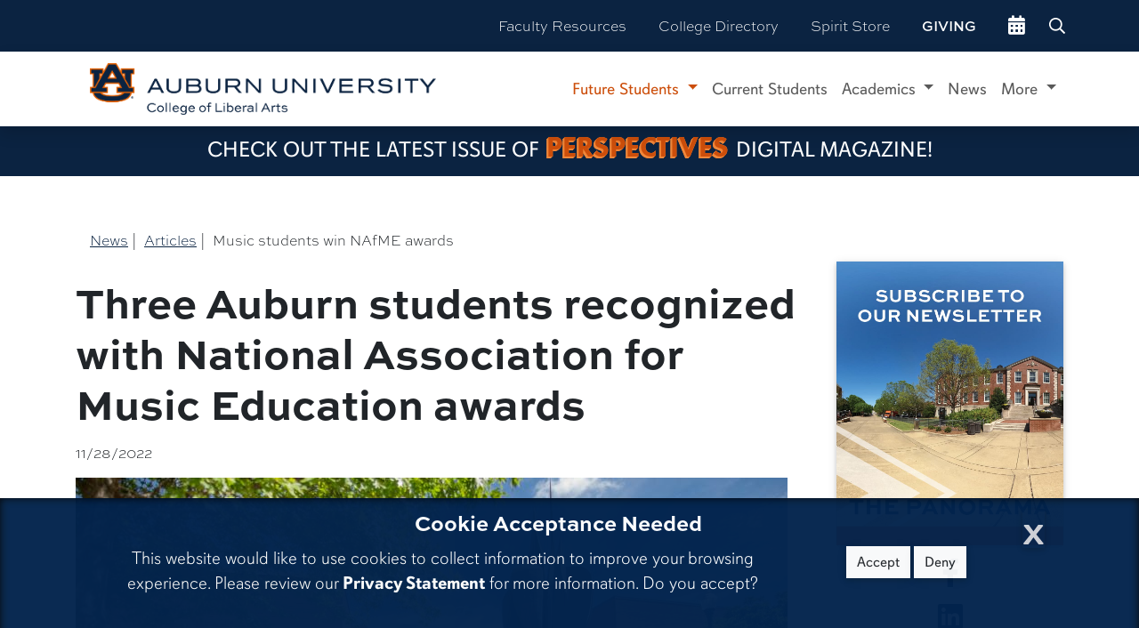

--- FILE ---
content_type: text/html; charset=utf-8
request_url: https://cla.auburn.edu/news/articles/music-students-win-nafme-awards/
body_size: 16447
content:


<!doctype html>
<html lang="en">
<head>
    <meta http-equiv="content-type" content="text/html; charset=utf-8" />
    <meta http-equiv="X-UA-Compatible" content="IE=edge,chrome=1">
    <meta name="viewport" content="width=device-width, initial-scale=1.0, maximum-scale=2.0, user-scalable=yes">
    <title>Music students win NAfME awards - College of Liberal Arts at Auburn University</title>

    
    <meta property="og:title" content="Three Auburn students recognized with National Association for Music Education awards" />
    <meta property="og:url" content="https://cla.auburn.edu/news/articles/music-students-win-nafme-awards/" />
    <meta name="description" content="Auburn University Music students received honors from NAfME for outstanding compositions in electronic music and student songwriting.">
    <meta name="og:description" content="Auburn University Music students received honors from NAfME for outstanding compositions in electronic music and student songwriting.">
    <meta property="og:type" content="article" />
    <meta property="og:image" content="https://cla.auburn.edu/media/2hrhm0br/feature_goodwin-music-hall-web.jpg?anchor=center&amp;mode=crop&amp;width=1200&amp;height=628" />
    
    <meta property="og:image:alt" content="Goodwin Hall, home of the Auburn University Department of Music" />
    <meta property="og:iamge:type" content="image/jpeg" />
    <meta property="og:image:width" content="1200" />
    <meta property="og:image:height" content="628">



    <script type="text/javascript">
!function(T,l,y){var S=T.location,k="script",D="instrumentationKey",C="ingestionendpoint",I="disableExceptionTracking",E="ai.device.",b="toLowerCase",w="crossOrigin",N="POST",e="appInsightsSDK",t=y.name||"appInsights";(y.name||T[e])&&(T[e]=t);var n=T[t]||function(d){var g=!1,f=!1,m={initialize:!0,queue:[],sv:"5",version:2,config:d};function v(e,t){var n={},a="Browser";return n[E+"id"]=a[b](),n[E+"type"]=a,n["ai.operation.name"]=S&&S.pathname||"_unknown_",n["ai.internal.sdkVersion"]="javascript:snippet_"+(m.sv||m.version),{time:function(){var e=new Date;function t(e){var t=""+e;return 1===t.length&&(t="0"+t),t}return e.getUTCFullYear()+"-"+t(1+e.getUTCMonth())+"-"+t(e.getUTCDate())+"T"+t(e.getUTCHours())+":"+t(e.getUTCMinutes())+":"+t(e.getUTCSeconds())+"."+((e.getUTCMilliseconds()/1e3).toFixed(3)+"").slice(2,5)+"Z"}(),iKey:e,name:"Microsoft.ApplicationInsights."+e.replace(/-/g,"")+"."+t,sampleRate:100,tags:n,data:{baseData:{ver:2}}}}var h=d.url||y.src;if(h){function a(e){var t,n,a,i,r,o,s,c,u,p,l;g=!0,m.queue=[],f||(f=!0,t=h,s=function(){var e={},t=d.connectionString;if(t)for(var n=t.split(";"),a=0;a<n.length;a++){var i=n[a].split("=");2===i.length&&(e[i[0][b]()]=i[1])}if(!e[C]){var r=e.endpointsuffix,o=r?e.location:null;e[C]="https://"+(o?o+".":"")+"dc."+(r||"services.visualstudio.com")}return e}(),c=s[D]||d[D]||"",u=s[C],p=u?u+"/v2/track":d.endpointUrl,(l=[]).push((n="SDK LOAD Failure: Failed to load Application Insights SDK script (See stack for details)",a=t,i=p,(o=(r=v(c,"Exception")).data).baseType="ExceptionData",o.baseData.exceptions=[{typeName:"SDKLoadFailed",message:n.replace(/\./g,"-"),hasFullStack:!1,stack:n+"\nSnippet failed to load ["+a+"] -- Telemetry is disabled\nHelp Link: https://go.microsoft.com/fwlink/?linkid=2128109\nHost: "+(S&&S.pathname||"_unknown_")+"\nEndpoint: "+i,parsedStack:[]}],r)),l.push(function(e,t,n,a){var i=v(c,"Message"),r=i.data;r.baseType="MessageData";var o=r.baseData;return o.message='AI (Internal): 99 message:"'+("SDK LOAD Failure: Failed to load Application Insights SDK script (See stack for details) ("+n+")").replace(/\"/g,"")+'"',o.properties={endpoint:a},i}(0,0,t,p)),function(e,t){if(JSON){var n=T.fetch;if(n&&!y.useXhr)n(t,{method:N,body:JSON.stringify(e),mode:"cors"});else if(XMLHttpRequest){var a=new XMLHttpRequest;a.open(N,t),a.setRequestHeader("Content-type","application/json"),a.send(JSON.stringify(e))}}}(l,p))}function i(e,t){f||setTimeout(function(){!t&&m.core||a()},500)}var e=function(){var n=l.createElement(k);n.src=h;var e=y[w];return!e&&""!==e||"undefined"==n[w]||(n[w]=e),n.onload=i,n.onerror=a,n.onreadystatechange=function(e,t){"loaded"!==n.readyState&&"complete"!==n.readyState||i(0,t)},n}();y.ld<0?l.getElementsByTagName("head")[0].appendChild(e):setTimeout(function(){l.getElementsByTagName(k)[0].parentNode.appendChild(e)},y.ld||0)}try{m.cookie=l.cookie}catch(p){}function t(e){for(;e.length;)!function(t){m[t]=function(){var e=arguments;g||m.queue.push(function(){m[t].apply(m,e)})}}(e.pop())}var n="track",r="TrackPage",o="TrackEvent";t([n+"Event",n+"PageView",n+"Exception",n+"Trace",n+"DependencyData",n+"Metric",n+"PageViewPerformance","start"+r,"stop"+r,"start"+o,"stop"+o,"addTelemetryInitializer","setAuthenticatedUserContext","clearAuthenticatedUserContext","flush"]),m.SeverityLevel={Verbose:0,Information:1,Warning:2,Error:3,Critical:4};var s=(d.extensionConfig||{}).ApplicationInsightsAnalytics||{};if(!0!==d[I]&&!0!==s[I]){var c="onerror";t(["_"+c]);var u=T[c];T[c]=function(e,t,n,a,i){var r=u&&u(e,t,n,a,i);return!0!==r&&m["_"+c]({message:e,url:t,lineNumber:n,columnNumber:a,error:i}),r},d.autoExceptionInstrumented=!0}return m}(y.cfg);function a(){y.onInit&&y.onInit(n)}(T[t]=n).queue&&0===n.queue.length?(n.queue.push(a),n.trackPageView({})):a()}(window,document,{
src: "https://js.monitor.azure.com/scripts/b/ai.2.min.js", // The SDK URL Source
// name: "appInsights", // Global SDK Instance name defaults to "appInsights" when not supplied
// ld: 0, // Defines the load delay (in ms) before attempting to load the sdk. -1 = block page load and add to head. (default) = 0ms load after timeout,
// useXhr: 1, // Use XHR instead of fetch to report failures (if available),
crossOrigin: "anonymous", // When supplied this will add the provided value as the cross origin attribute on the script tag
// onInit: null, // Once the application insights instance has loaded and initialized this callback function will be called with 1 argument -- the sdk instance (DO NOT ADD anything to the sdk.queue -- As they won't get called)
cfg: { // Application Insights Configuration
    instrumentationKey: "ffab32b2-cd4f-4e63-bd36-e703df35d30f"
}});
</script>
    <!-- Google tag (gtag.js) GA4-->
<script async src="https://www.googletagmanager.com/gtag/js?id=G-7KCQR1PLF6"></script>
<script>
    window.dataLayer = window.dataLayer || [];
    function gtag() { dataLayer.push(arguments); }
    gtag('js', new Date());

    gtag('config', 'G-7KCQR1PLF6');
</script>
<!-- Global site tag (gtag.js) - Google Analytics -->
<script async src="https://www.googletagmanager.com/gtag/js?id=UA-33857821-1"></script>
<script>
    window.dataLayer = window.dataLayer || [];
    function gtag() { dataLayer.push(arguments); }
    gtag('js', new Date());

    gtag('config', 'UA-33857821-1');

</script>
<!-- Facebook Pixel Code -->
<script>
    !function (f, b, e, v, n, t, s) {
        if (f.fbq) return; n = f.fbq = function () {
            n.callMethod ?
                n.callMethod.apply(n, arguments) : n.queue.push(arguments)
        };
        if (!f._fbq) f._fbq = n; n.push = n; n.loaded = !0; n.version = '2.0';
        n.queue = []; t = b.createElement(e); t.async = !0;
        t.src = v; s = b.getElementsByTagName(e)[0];
        s.parentNode.insertBefore(t, s)
    }(window, document, 'script',
        'https://connect.facebook.net/en_US/fbevents.js');
    fbq('init', '820382235223222');
    fbq('track', 'PageView');
</script>
<noscript>
    <img height="1" width="1" style="display:none"
         src="https://www.facebook.com/tr?id=820382235223222&ev=PageView&noscript=1" />
</noscript>
<!-- End Facebook Pixel Code -->

    <link rel="stylesheet" href="/css/custom.css" />

<link rel="stylesheet" href="/css/vendor/animatedheadline/style.css" />
<link rel="stylesheet" href="https://use.typekit.net/rpy3gvl.css">
<link href="https://fonts.googleapis.com/css2?family=Roboto:ital,wght@0,100;0,300;0,400;0,500;0,700;0,900;1,100;1,300;1,400;1,500;1,700;1,900&display=swap" rel="stylesheet">
<link rel="stylesheet" href="https://stackpath.bootstrapcdn.com/font-awesome/4.7.0/css/font-awesome.min.css">
<link rel="stylesheet" href="/css/site.css"  />
<link rel="stylesheet" href=https://unpkg.com/aos@next/dist/aos.css />
<link rel="stylesheet" href="/css/vendor/text-hover/text_hover.css" />

    <!--<link rel="stylesheet" href="/Scripts/bootstrap.js" />-->
<!--<script src="/Scripts/site.js" />-->
<script src="https://code.jquery.com/jquery-3.4.1.js"
        integrity="sha256-WpOohJOqMqqyKL9FccASB9O0KwACQJpFTUBLTYOVvVU="
        crossorigin="anonymous"></script>
<script src="https://cdn.jsdelivr.net/npm/popper.js@1.16.0/dist/umd/popper.min.js" integrity="sha384-Q6E9RHvbIyZFJoft+2mJbHaEWldlvI9IOYy5n3zV9zzTtmI3UksdQRVvoxMfooAo" crossorigin="anonymous"></script>
<script src="https://stackpath.bootstrapcdn.com/bootstrap/4.4.1/js/bootstrap.min.js" integrity="sha384-wfSDF2E50Y2D1uUdj0O3uMBJnjuUD4Ih7YwaYd1iqfktj0Uod8GCExl3Og8ifwB6" crossorigin="anonymous"></script>
<script src="https://ajax.aspnetcdn.com/ajax/jquery.validate/1.13.1/jquery.validate.min.js"></script>
<script src="https://ajax.aspnetcdn.com/ajax/mvc/5.2.3/jquery.validate.unobtrusive.min.js"></script>

<script src="https://use.fontawesome.com/26619be017.js"></script>
<script src="/Scripts/vendor/animatedheadline/modernizr.js"></script>
<script src="/Scripts/vendor/animatedheadline/main.js"></script>

<script src="//cdnjs.cloudflare.com/ajax/libs/list.js/1.5.0/list.min.js"></script>
<script src="https://cdn.jsdelivr.net/jquery.mixitup/latest/jquery.mixitup.min.js"></script>
<script src="https://kit.fontawesome.com/ad8852beb9.js" crossorigin="anonymous"></script>
<script src="/Scripts/gdpr.js"></script>
<!-- Place the following Initializer Script just before the closing body tag on your webpage. -->
<script async src="https://mobi.visitdays.com/assets/snippet/assets/main.bundle.js" data-mobi-hide-default-button></script>
<!-- The script tag should live in the head of your page if at all possible -->
<script type="text/javascript" async src="https://play.vidyard.com/embed/v4.js"></script>
<script async="async" defer="defer" src="https://www.youvisit.com/tour/Embed/js3"></script>
<script type="text/javascript">
    (function (c, l, a, r, i, t, y) {
        c[a] = c[a] || function () { (c[a].q = c[a].q || []).push(arguments) };
        t = l.createElement(r); t.async = 1; t.src = "https://www.clarity.ms/tag/" + i;
        y = l.getElementsByTagName(r)[0]; y.parentNode.insertBefore(t, y);
    })(window, document, "clarity", "script", "r4ktsenlyp");
</script>
    
    <style>
        #dept-jumbo {
            background-image: url('http://www.fillmurray.com/1920/600');
            background-position: center;
            background-repeat: no-repeat;
            background-size: cover;
            height: 40vh;
            display: flex;
            justify-content: flex-end;
            flex-direction: column;
            box-shadow: inset 0 0 0 1000px rgba(0,0,0,.5);
        }

        .pstyle p {
            font-size: 1.2em;
            line-height: 1.2em;
        }

        hr {
            border-color: #cc4e0b;
        }

        #news-article p {
            font-size: 1.25em;
            line-height: 1.4em;
            font-family: davis-sans, sans-serif !important;
            font-weight: 100 !important;
        }

        @media (min-width: 768px) {
            .related-columns {
                column-count: 2;
            }

                .related-columns li {
                    page-break-inside: avoid;
                }
        }

        #main-content a {
            color: #0b2341 !important;
            text-decoration: underline;
        }

            #main-content a:hover {
                color: #cc4e0b !important;
            }

        .embed-container {
            position: relative;
            padding-bottom: 56.25%;
            height: 0;
            overflow: hidden;
            max-width: 100%;
        }

            .embed-container iframe, .embed-container object, .embed-container embed {
                position: absolute;
                top: 0;
                left: 0;
                width: 100%;
                height: 100%;
            }
    </style>


    <META HTTP-EQUIV="Content-type" CONTENT="text/html; charset=UTF-8">
    <!--<script src="https://www.google.com/recaptcha/api.js"></script>-->
    <!--<script>-->
    <!--    function timestamp() { var response = document.getElementById("g-recaptcha-response"); if (response == null || response.value.trim() == "") {var elems = JSON.parse(document.getElementsByName("captcha_settings")[0].value);elems["ts"] = JSON.stringify(new Date().getTime());document.getElementsByName("captcha_settings")[0].value = JSON.stringify(elems); } } setInterval(timestamp, 500); -->
    <!--</script>-->

</head>

<body>
    <!-- Google Tag Manager (noscript) -->
    <noscript>
        <iframe src="https://www.googletagmanager.com/ns.html?id=GTM-5SRSWZK"
                height="0" width="0" style="display:none;visibility:hidden"></iframe>
    </noscript>
    <!-- End Google Tag Manager (noscript) -->

    <div class="container-fluid px-0">
    <div id="gdpr" class="content_row" style="display:none;">
        <div class="container">
            <div class="alert" role="alert" aria-atomic="true">
                <button type="button" class="close" data-dismiss="alert" aria-label="Close Cookie Acceptance" style="font-size: 2.7rem;"><span aria-hidden="true">x</span></button>
                <h4 class="text-center" style="color: #fff">Cookie Acceptance Needed</h4>
                <div class="row">
                    <div class="col-md-9">
                        <p style="font-size: 1.25rem;">This website would like to use cookies to collect information to improve your browsing experience. Please review our <a href="http://www.auburn.edu/privacy" style="font-weight: bold;">Privacy Statement</a> for more information.  Do you accept?</p>
                    </div>
                    <div class="col-md-3 text-center">
                        <p><button class="btn btn-light" id="cookieAccept">Accept</button> <button class="btn btn-light" id="cookieDeny">Deny</button></p>
                    </div>
                </div>
            </div>
        </div>
    </div>
</div>

    
    
<div id="skipnav">
    <a href="#main-content">Skip to main content</a>
</div>
    


<section id="global-nav">
    <nav class="navbar navbar-expand-lg navbar-dark bg-dark" id="globalNav" role="navigation">
        <div class="container p-0">
            <div class="d-flex flex-row d-lg-none">
                <a class="navbar-brand" href="/" aria-label="College of Liberal Arts Home">
                    <img src="/media/40vavoxc/cla_informal_h_onecolor_white.png" height="75" class="d-inline-block align-top" alt="Auburn College of Liberal Arts Logo">
                </a>
                <button class="navbar-toggler d-inline-block mr-auto" type="button" data-toggle="collapse" data-target="#globalNavbarContent" aria-controls="globalNavbarContent" aria-expanded="false" aria-label="Toggle global navigation">
                    <span class="navbar-toggler-icon"></span>
                    
                </button>
            </div>

            <div class="collapse navbar-collapse" id="globalNavbarContent">


                <ul class="navbar-nav ml-auto align-middle">
                        <li class="nav-item">
                            <a class="nav-link" href="https://cla.auburn.edu/faculty-resources/">Faculty Resources</a>
                        </li>
                    <li class="nav-item">
                        <a class="nav-link" href="/Directory">College Directory</a>
                    </li>

                    <li class="nav-item">
                        <a class="nav-link" href="https://scarletandgoldshop.com/collections/auburn-college-of-liberal-arts">Spirit Store</a>
                    </li>
                        <li class="nav-item">
                            <a class="nav-link" href="https://cla.auburn.edu/advancement/" style="text-transform:uppercase;font-weight: 700;">Giving</a>
                        </li>
                                            <li class="nav-item">
                            <a class="nav-link" href="/events/" aria-label="events site"><i class="fas fa-calendar-alt fa-lg" aria-hidden="true" title="Go to events site"></i></a>
                        </li>
                    
                </ul>
                

                <form id="demo-2" action="https://clasearch.auburn.edu/s/search.html" method="get" target="_blank">
                    <input type="search" placeholder="Search AU..." accesskey="q" id="q" name="query" aria-label="Search Auburn site">
                    <input type="hidden" name="collection" value="19546~sp-auburn-search">
                </form>

            </div>
        </div>
    </nav>
</section>
    


<!--LOCAL NAV-->
<section class="sticky" id="local-nav">
    <nav class="navbar navbar-expand-lg navbar-light bg-white shadow" id="localNav" role="navigation">
        <div class="container">
            <a class="navbar-brand" href="/" aria-label="College of Liberal Arts Home">

            </a>
            <button class="navbar-toggler" type="button" data-toggle="collapse" data-target="#localNavbarContent" aria-controls="localNavbarContent" aria-expanded="false" aria-label="Toggle local navigation">
                
                <i class=" navtoggle far fa-bars" style="color: #0b2341;"></i>
            </button>

            <div class="collapse navbar-collapse sticky" id="localNavbarContent">
                <a class="navbar-brand d-none d-lg-block" href="/">
                    <img src="/media/kaobxzaa/cla_formal_h_fullcolor.png" height="58" class="d-inline-block align-top" alt="Auburn College of Liberal Arts Logo">
                </a>
                <ul class="navbar-nav ml-auto">
                    <li class="nav-item dropdown position-static">
                        <a class="nav-link dropdown-toggle" href="#" id="futureStudents" role="button" data-toggle="dropdown" aria-haspopup="true" aria-expanded="false" style="color: #cc4e0b;">
                            Future Students
                        </a>
                        <div class="dropdown-menu mt-0 w-100" aria-labelledby="futureStudents">
                            <div class="row">
                                <div class="col p-3">
                                    <div class="row">
                                        <div class="col">
                                            <h2 class="pl-4"><a href="/future-students/" style="text-decoration: underline; color: #0b2341;">Undergraduate</a></h2>
                                        </div>
                                    </div>
                                    <div class="row">
                                        <div class="col">
                                            <a class="dropdown-item" href="/future-students/">Home</a>
                                            <a class="dropdown-item" href="#" data-mobi-id="AULA-5024987444m">Schedule a Visit</a>
                                            <a class="dropdown-item" href="/majors-and-minors/">Our Programs</a>
                                            <a class="dropdown-item" href="/future-students/recruitment-team/">Recruitment Team</a>
                                            <a class="dropdown-item" href="/future-students/pathways-to-auburn/">Pathways to Auburn</a>
                                        </div>
                                        <div class="col">
                                            <a class="dropdown-item" href="https://digital.cla.auburn.edu/viewbook/2023-viewbook/">Viewbook</a>
                                            <a class="dropdown-item" href="/student-services/">Student Services</a>
                                            <a class="dropdown-item" href="/career-services/">Career Services</a>
                                            <a class="dropdown-item" href="/student-services/cla-scholarships/">Scholarships</a>
                                        </div>
                                    </div>
                                    <div class="row pt-3">
                                        <div class="col">
                                            <h2 class="pl-4">Graduate</h2>
                                        </div>
                                    </div>
                                    <div class="row">
                                        <div class="col">
                                            <a class="dropdown-item" href="/majors-and-minors/?degree=Graduate">Our Programs</a>
                                            <a class="dropdown-item" href="http://graduate.auburn.edu/">Graduate School</a>
                                        </div>
                                        <div class="col">
                                            <a class="dropdown-item" href="/career-services/">Career Services</a>
                                            <a class="dropdown-item" href="http://bulletin.auburn.edu/thegraduateschool/">Graduate Bulletin</a>
                                        </div>
                                    </div>
                                </div>
                            </div>


                        </div>
                    </li>
                    <li class="nav-item">
                        <a class="nav-link" href="/student-services/">Current Students</a>
                    </li>
                    <li class="nav-item dropdown position-static">
                        <a class="nav-link dropdown-toggle" href="#" id="academics" role="button" data-toggle="dropdown" aria-haspopup="true" aria-expanded="false">
                            Academics
                        </a>
                        <div class="dropdown-menu mt-0 w-100" aria-labelledby="academics">
                            <a class="dropdown-item" href="/academic-programs/">Academic Programs</a>
                            <a class="dropdown-item" href="/departments-schools-and-programs/">Departments, Schools, and Programs</a>
                        </div>
                    </li>
                    <li class="nav-item">
                        <a class="nav-link" href="/news/">News</a>
                    </li>

                    <li class="nav-item dropdown position-static">
                        <a class="nav-link dropdown-toggle" href="#" id="moreLinks" role="button" data-toggle="dropdown" aria-haspopup="true" aria-expanded="false">
                            More
                        </a>
                        <div class="dropdown-menu mt-0 w-100" aria-labelledby="moreLinks">
                            <a class="dropdown-item" href="/career-services/">Career Services</a>
                            <a class="dropdown-item" href="/cla-abroad/">CLA Abroad</a>
                            <a class="dropdown-item" href="/outreach/">Outreach</a>
                            <a class="dropdown-item" href="https://cla.auburn.edu/research/">Research</a>
                            <a class="dropdown-item" href="https://cla.auburn.edu/strategic-initiatives-and-programs/">Strategic Initiatives and Programs</a>
                            <a class="dropdown-item" href="https://cla.auburn.edu/cah/">Draughon Center for the Arts & Humanities</a>
                            <a class="dropdown-item" href="/advancement/">Advancement</a>
                            <a class="dropdown-item" href="/cla-it/">CLA IT</a>
                            <a class="dropdown-item" href="https://auburn.box.com/s/7cjniwdrekj76g1g9eji8540za5p8mjt">Faculty and Staff Resources</a>
                            <div class="dropdown-divider"></div>
                            <a class="dropdown-item" href="/dean-s-office/"><strong>Dean's Office</strong></a>
                            <a class="dropdown-item" href="/dean-s-office/about-cla/">About CLA</a>
                            <a class="dropdown-item" href="/dean-s-office/leadership-team/">Leadership Team</a>
                            <a class="dropdown-item" href="/dean-s-office/meet-the-dean/">Meet the Dean</a>
                            <a class="dropdown-item" href="/dean-s-office/alumni-advisory-board/">Alumni Advisory Board</a>
                            <a class="dropdown-item" href="/dean-s-office/young-alumni-council/">Young Alumni Council</a>
                        </div>
                    </li>
                </ul>
            </div>
        </div>
    </nav>
</section>

<style>
    .futura {
        font-family: futura-pt, sans-serif !important;
        font-weight: 700;
        font-style: normal;
        text-transform: uppercase;
        font-size: 2em;
        color: #cc4e0b;
        text-shadow: 0px 0px 0px #f0873b, -.5px .5px 0px #f0873b, -1px 1px 0px #f0873b, -1.5px 1.5px 0px #f0873b, -2px 2px 0px #f0873b;
    }

    .davis {
        font-family: davis-sans, sans-serif !important;
        font-weight: 400;
        font-style: normal;
        text-transform: uppercase;
        font-size: 1.5em;
        color: #ffffff;
    }
</style>
    <section id="global-nav">
        <a href="https://aub.ie/cla-perspectives">
            <div class="container-fluid" style="background-color: #0b2341;">
                <div class="container p-0 text-center">
                    <div class="row pb-2">
                        <div class="col">
                            <span class="davis">Check out the latest issue of</span> <span class="futura px-1">Perspectives</span> <span class="davis">digital magazine!</span>
                        </div>
                    </div>
                </div>
            </div>
        </a>
    </section>




    





<section id="main-content">
    <div class="container">
        <div class="row pt-5" id="news-article">
            <div class="col-md-9 col-sm-11">
                <ul class="breadcrumb">
    
            <li><a href="/news/">News</a> <span class="divider">| &nbsp;</span></li>
            <li><a href="/news/articles/">Articles</a> <span class="divider">| &nbsp;</span></li>

    
    <li class="active">Music students win NAfME awards</li>
</ul>
                <h1>Three Auburn students recognized with National Association for Music Education awards</h1>

                <div class="byline py-2">
                    11/28/2022
                </div>
                    <figure class="figure">
                        <img class="figure-img img-fluid py-2" src="/media/2hrhm0br/feature_goodwin-music-hall-web.jpg" alt="Goodwin Hall, home of the Auburn University Department of Music">
                        <figcaption class="figure-caption"></figcaption>
                    </figure>

                <p class="py-3">
                    <p>Three Auburn University Music students received honors in November from the National Association for Music Education, or NAfME, for outstanding compositions.</p>
<p>The 2022 NAfME awards honor student work, aligned with NAfME’s mission of supporting music education. The Electronic Music Composition Competition highlights the effectiveness of music technology in the school curriculum. The Student Songwriters Competition celebrates original music by student songwriters.</p>
<p>The winning students and their work are listed below:</p>
<p> </p>
<p><strong>Hudson Dunbar</strong></p>
<p>Senior, Composition and Technology</p>
<p>“Prognosticate”</p>
<p>Honorable Mention, Collegiate Electronic Music Composition Competition</p>
<p> </p>
<p><strong>Sam Harrison</strong></p>
<p>Sophomore, Composition and Technology</p>
<p>“Hand of Hodges”</p>
<p>Winner, Collegiate Student Songwriters Competition</p>
<p> </p>
<p><strong>Daniel Speal</strong></p>
<p>Senior, Composition and Technology</p>
<p>“Orchids”</p>
<p>Winner, Collegiate Electronic Music Composition Competition</p>
<p> </p>
<p>Students received cash prizes for their compositions at the 2022 NAfME National Conference in National Harbor, Maryland.</p>
<p>The composition and technology program, offered by the Department of Music in the College of Liberal Arts, began in the fall of 2020. The major is designed to prepare students as composers for a wide range of musical applications. For more information, visit <a href="/music/prospective-students/programs-of-study/bachelor-of-music/">here.</a></p>
                </p>

                <p class="pb-3">
                    Tags:
                        <a href="/news/articles/?category=music">Music</a>
                </p>
            </div>


            <div class="col-md-3 col-sm-1 col-xs-12">
                <div class="sticky" style="top: 100px;">
                    <div class="row pt-5">
                        <div class="col">
                            <a href="#newsletter" data-toggle="modal">
                                <img src="https://cla.auburn.edu/media/o02jw4op/thepanorama-issuecta-3-4.jpg" alt="Subscribe to our newsletter The Panorama" class="w-100" style="box-shadow: 0 2px 5px 0 rgba(0,0,0,0.16), 0 2px 10px 0 rgba(0,0,0,0.12);" />
                            </a>
                        </div>
                    </div>
                    <div class="row pt-3 share-on d-none d-sm-block">
                        <div class="col p-0 text-center"><a href="http://www.facebook.com/sharer.php?u=https://cla.auburn.edu/news/articles/music-students-win-nafme-awards/" target="_blank" aria-label="Share article on Facebook"><i class="fab fa-facebook-f fa-2x"></i></a></div>
                    </div>
                    <div class="row pt-3 share-on d-none d-sm-block">
                        <div class="col p-0 text-center"><a href="http://www.linkedin.com/shareArticle?mini=true&amp;url=https://cla.auburn.edu/news/articles/music-students-win-nafme-awards/" target="_blank" aria-label="Share article on Linkedin"><i class="fab fa-linkedin fa-2x"></i></a></div>
                    </div>
                    <div class="row pt-3 share-on d-none d-sm-block">
                        <div class="col p-0 text-center"><a href="https://twitter.com/share?url=https://cla.auburn.edu/news/articles/music-students-win-nafme-awards/&amp;text=Auburn%20College%20Of%20Liberal%20Arts&amp;hashtags=DefineYourFuture" target="_blank" aria-label="Share article on X"><i class="fab fa-twitter-square fa-2x"></i></a></div>
                    </div>
                    <div class="row share-on pt-3 d-sm-none">
                        <div class="col text-center">
                            <a href="http://www.facebook.com/sharer.php?u=https://cla.auburn.edu/news/articles/music-students-win-nafme-awards/" target="_blank" aria-label="Share article on Facebook"><i class="fab fa-facebook-f fa-2x"></i></a>
                        </div>
                        <div class="col text-center">
                            <a href="http://www.linkedin.com/shareArticle?mini=true&amp;url=https://cla.auburn.edu/news/articles/music-students-win-nafme-awards/" target="_blank" aria-label="Share article on Linkedin"><i class="fab fa-linkedin fa-2x"></i></a>
                        </div>
                        <div class="col text-center">
                            <a href="https://twitter.com/share?url=https://cla.auburn.edu/news/articles/music-students-win-nafme-awards/&amp;text=Auburn%20College%20Of%20Liberal%20Arts&amp;hashtags=DefineYourFuture" target="_blank" aria-label="Share article on X"><i class="fab fa-twitter-square fa-2x"></i></a>
                        </div>
                    </div>
                </div>
            </div>
        </div>
        <div class="row py-5" id="article-footer">
            <div class="col-sm-4 pstyle pb-3">
                <h3 style="text-transform: uppercase;">Media Contact</h3>
                <p>
                    Charlotte Tuggle, Director<br />
                    News and Media Services<br>
                    CLA Office of Communications and Marketing<br>
                    <a href="mailto:clanews@auburn.edu">clanews@auburn.edu</a>
                </p>
            </div>
            <div class="col-sm-4 pstyle pb-4">
                <div class="row pb-5">
                    <div class="col signup">
                        <button class="btn btn-lg btn-block" data-toggle="modal" data-target="#newsletter">Newsletter Signup</button>

                        <div class="modal fade" id="newsletter" tabindex="-1" role="dialog" aria-labelledby="newsletter" aria-hidden="true">
                            <div class="modal-dialog modal-dialog-centered" role="document">
                                <div class="modal-content">
                                    <div class="modal-header">
                                        <!--<h5 class="modal-title" id="exampleModalLongTitle">Newsletter Signup</h5>-->

                                        <button type="button" class="close" data-dismiss="modal" aria-label="Close">
                                            <span aria-hidden="true">&times;</span>
                                        </button>
                                    </div>
                                    <!--<div class="modal-body">-->
                                    <!--    <div class="ctct-inline-form" data-form-id="3b2c102a-f9ad-4014-8ebd-409baa2474f9"></div>-->
                                    <!--</div>-->
                                    <div class="modal-body">
                                        <!-- Begin Mailchimp Signup Form -->
                                        <link href="//cdn-images.mailchimp.com/embedcode/classic-071822.css" rel="stylesheet" type="text/css">
                                        <style type="text/css">
                                            #mc_embed_signup {
                                                background: #fff;
                                                clear: left;
                                                font: 14px Helvetica,Arial,sans-serif;
                                                width: 600px;
                                            }
                                            /* Add your own Mailchimp form style overrides in your site stylesheet or in this style block.
                                            We recommend moving this block and the preceding CSS link to the HEAD of your HTML file. */
                                        </style>
                                        <div id="mc_embed_signup w-100">
                                            <form action="https://auburn.us8.list-manage.com/subscribe/post?u=4380c6a88b4ebadde1932afbd&amp;id=ba4163db4e&amp;f_id=001b77e0f0" method="post" id="mc-embedded-subscribe-form" name="mc-embedded-subscribe-form" class="validate" target="_blank" novalidate>
                                                <div id="mc_embed_signup_scroll">
                                                    <h2>Newsletter Signup</h2>
                                                    <div class="indicates-required text-right"><span class="asterisk">*</span> indicates required</div>
                                                    <div class="mc-field-group">
                                                        <label for="mce-EMAIL">
                                                            Email Address  <span class="asterisk">*</span>
                                                        </label>
                                                        <input type="email" value="" name="EMAIL" class="required email form-control form-control-lg" id="mce-EMAIL" required>
                                                        <span id="mce-EMAIL-HELPERTEXT" class="helper_text"></span>
                                                    </div>
                                                    <div class="mc-field-group">
                                                        <label for="mce-MMERGE7">
                                                            First Name  <span class="asterisk">*</span>
                                                        </label>
                                                        <input type="text" value="" name="MMERGE7" class="required form-control form-control-lg" id="mce-MMERGE7" required>
                                                        <span id="mce-MMERGE7-HELPERTEXT" class="helper_text"></span>
                                                    </div>
                                                    <div class="mc-field-group">
                                                        <label for="mce-MMERGE8">
                                                            Last Name  <span class="asterisk">*</span>
                                                        </label>
                                                        <input type="text" value="" name="MMERGE8" class="required form-control form-control-lg" id="mce-MMERGE8" required>
                                                        <span id="mce-MMERGE8-HELPERTEXT" class="helper_text"></span>
                                                    </div>
                                                    <div hidden="true"><input type="hidden" name="tags" value="4875060"></div>
                                                    <div id="mce-responses" class="clear">
                                                        <div class="response" id="mce-error-response" style="display:none"></div>
                                                        <div class="response" id="mce-success-response" style="display:none"></div>
                                                    </div>    <!-- real people should not fill this in and expect good things - do not remove this or risk form bot signups-->
                                                    <div style="position: absolute; left: -5000px;" aria-hidden="true"><input type="text" name="b_4380c6a88b4ebadde1932afbd_ba4163db4e" tabindex="-1" value=""></div>
                                                    <div class="clear py-3"><input type="submit" value="Subscribe" name="subscribe" id="mc-embedded-subscribe" class="btn btn-blue btn-block m-auto" style="width: 50%;"></div>
                                                </div>
                                            </form>
                                        </div>
                                        <script type='text/javascript' src='//s3.amazonaws.com/downloads.mailchimp.com/js/mc-validate.js'></script>
                                        <script type='text/javascript'>(function ($) { window.fnames = new Array(); window.ftypes = new Array(); fnames[0] = 'EMAIL'; ftypes[0] = 'email'; fnames[7] = 'MMERGE7'; ftypes[7] = 'text'; fnames[8] = 'MMERGE8'; ftypes[8] = 'text'; }(jQuery)); var $mcj = jQuery.noConflict(true);</script>
                                        <!--End mc_embed_signup-->
                                    </div>

                                    <div class="modal-footer">
                                        <button type="button" class="btn btn-secondary" data-dismiss="modal">Close</button>
                                    </div>
                                </div>
                            </div>
                        </div>
                    </div>
                </div>

            </div>
            <div class="col-sm-4 pb-3"></div>
        </div>

            <h2 style="text-transform: uppercase;">
                Related Articles
            </h2>
            <hr>
            <div class="row pb-5" id="related">
                <div class="col-md">
                    <ul class="list-unstyled py-3 related-columns">

                            <li class="media my-2">
                                <a href="/news/articles/auburn-student-singer-songwriter-competition-to-be-held-at-pebble-hill/" aria-label="AU student singer/songwriter competition to be held Nov. 8 at Pebble Hill ">
                                    <img src="/media/ggxfpwj3/singersongwriter-competition-8.png?anchor=center&amp;mode=crop&amp;width=285&amp;height=285" class="mr-3" alt="Microphone with a cord" width="128">
                                </a>
                                <div class="media-body">
                                    <a href="/news/articles/auburn-student-singer-songwriter-competition-to-be-held-at-pebble-hill/"><h5>AU student singer/songwriter competition to be held Nov. 8 at Pebble Hill </h5></a>
                                    The second annual competition will feature performances in front of a live audience. Winners receive cash prizes. 
                                </div>
                            </li>
                            <li class="media my-2">
                                <a href="/news/articles/nationally-recognized-auburn-composer-finds-power-and-purpose-in-music/" aria-label="Nationally recognized Auburn composer finds power and purpose in music">
                                    <img src="/media/hgilaboc/web-r-powell-2021.jpg?center=0.28612555189217026,0.64708251622658453&amp;mode=crop&amp;width=285&amp;height=285" class="mr-3" alt="Rosephanye Powell" width="128">
                                </a>
                                <div class="media-body">
                                    <a href="/news/articles/nationally-recognized-auburn-composer-finds-power-and-purpose-in-music/"><h5>Nationally recognized Auburn composer finds power and purpose in music</h5></a>
                                    
                                </div>
                            </li>
                            <li class="media my-2">
                                <a href="/news/articles/music-to-his-ears-samolesky-recognized-as-steinway-artist/" aria-label="Music to his ears: Samolesky recognized as Steinway Artist">
                                    <img src="/media/phodswdp/faculty-member-steinway-artist-01.jpg?center=0.30485658071864968,0.50564334085778784&amp;mode=crop&amp;width=285&amp;height=285" class="mr-3" alt="Jeremy Samolesky" width="128">
                                </a>
                                <div class="media-body">
                                    <a href="/news/articles/music-to-his-ears-samolesky-recognized-as-steinway-artist/"><h5>Music to his ears: Samolesky recognized as Steinway Artist</h5></a>
                                    
                                </div>
                            </li>
                            <li class="media my-2">
                                <a href="/news/articles/trammell-starks-to-oversee-music-studio/" aria-label="Recording artist Trammell Starks to oversee Auburn music studio">
                                    <img src="/media/mikjc35u/trammell-starks-sq-web.jpg?crop=0,0,0.15580568720379137,0.15580568720379137&amp;cropmode=percentage&amp;width=285&amp;height=285" class="mr-3" alt="Trammell Starks" width="128">
                                </a>
                                <div class="media-body">
                                    <a href="/news/articles/trammell-starks-to-oversee-music-studio/"><h5>Recording artist Trammell Starks to oversee Auburn music studio</h5></a>
                                    Renowned recording artist, composer and producer Trammell Starks has been named the Auburn University Department of Music’s first full-time audio recording engineer.
                                </div>
                            </li>
                            <li class="media my-2">
                                <a href="/news/articles/auburn-music-named-to-billboard-s-top-music-business-schools/" aria-label="Auburn University’s Department of Music named to Billboard’s Top Music Business Schools for the second consecutive year">
                                    <img src="/media/sc2nb25s/music-recording-equipment.jpg?anchor=center&amp;mode=crop&amp;width=285&amp;height=285" class="mr-3" alt="A recording studio featuring a computer monitor alongside a microphone for audio production" width="128">
                                </a>
                                <div class="media-body">
                                    <a href="/news/articles/auburn-music-named-to-billboard-s-top-music-business-schools/"><h5>Auburn University’s Department of Music named to Billboard’s Top Music Business Schools for the second consecutive year</h5></a>
                                    Earning the honor again this year underscores the program’s rapid growth, national impact and academic excellence.
                                </div>
                            </li>
                            <li class="media my-2">
                                <a href="/news/articles/perspectives-2023/" aria-label="&#39;Perspectives&#39; 2023 highlights ways to change the world">
                                    <img src="/media/2euh4oep/perspectives-cover-web.png?crop=0.2526825221238938,0.040941013447548268,0.24289269911504424,0.061505999433124348&amp;cropmode=percentage&amp;width=285&amp;height=285" class="mr-3" alt="Perspectives digital magazine cover featuring graduation cap" width="128">
                                </a>
                                <div class="media-body">
                                    <a href="/news/articles/perspectives-2023/"><h5>&#39;Perspectives&#39; 2023 highlights ways to change the world</h5></a>
                                    “Perspectives,” the College of Liberal Arts at Auburn University’s annual magazine, features alumni, students, faculty and staff.
                                </div>
                            </li>


                    </ul>
                </div>
            </div>
    </div>
</section>



    




<div class="container-fluid" style="background-color: #0b2341 !important;color: white;" role="contentinfo">
    <div class="container">
        <footer>
            <div class="row">
                <div class="col-md-4" style="padding: 30px;">
                    <div class="row pb-3 text-center">
<div class="col">
                                <a href="https://www.facebook.com/AULiberalArts" target="_blank" aria-label="Collge of Liberal Arts on Facebook"><i class="fab fa-facebook-f fa-2x" title="CLA Facebook"></i></a>
                            </div>


                            <div class="col">
                                <a href="https://www.linkedin.com/school/au-college-of-liberal-arts" target="_blank" aria-label="Collge of Liberal Arts on LinkedIn"><i class="fab fa-linkedin fa-2x" title="CLA LinkedIn"></i></a>
                            </div>


<div class="col">
                                <a href="https://www.instagram.com/auliberalarts" target="_blank" aria-label="Collge of Liberal Arts on Instagram"><i class="fab fa-instagram-square fa-2x" title="CLA Instagram"></i></a>
                            </div>

<div class="col">
                                <a href="https://www.youtube.com/user/AULiberalArts" target="_blank" aria-label="Collge of Liberal Arts on YouTube"><i class="fab fa-youtube fa-2x" title="CLA YouTube"></i></a>
                            </div>
                    </div>
                    <div class="row text-center">
                        <div class="col">
                            <a href="/"><img src="/media/sqhmmzbo/cla_informal_v_white_orange.png" width="75%" alt="Auburn University College of Liberal Arts home" /></a>
                        </div>
                    </div>

                </div>
                <div class="col-md-4" style="padding-top: 30px;">
                    <h3>Contact</h3>

College of Liberal Arts<br />
                    321 Tichenor Hall <br />
                                            Auburn,
                    AL                    36849-5223<br />
                                            <label for="contact-phone" class="mb-0">Phone:</label><a href="tel:334-844-4026" id="contact-phone"> 334-844-4026 </a><br />
                                                                <label for="contact-email" class="mb-0">Email:</label><a href="mailto:emailla@auburn.edu" id="contact-email"> emailla@auburn.edu</a><br />

                </div>
                <div class="col-md-4" style="padding-top: 30px;">
                                        <a href="http://www.auburn.edu/">Auburn University</a><br>
                    <a href="http://www.auburn.edu/az">A - Z Index</a><br>
                    <a href="http://www.auburn.edu/accessibility">Accessibility</a><br>
                    <a href="http://auaccess.auburn.edu">AU Access</a><br>
                    <a href="http://www.auburn.edu/main/auweb_campus_directory.html">Auburn People Finder</a><br>
                    <a href="http://www.auburn.edu/map">Map</a><br>
                    <a href="http://www.auburn.edu/privacy">Privacy Statement</a><br>
                    <a href="http://www.auburn.edu/websitefeedback">Website Feedback</a><br>
                    <a href="http://www.auburn.edu/copyright">
                        <div>
                            &copy;
                            <span id="copyright">
                                <script>document.getElementById('copyright').appendChild(document.createTextNode(new Date().getFullYear()))</script>
                            </span>
                            Auburn University
                        </div>
                    </a><br>
                </div>
            </div>
        </footer>
    </div>

</div>

    <script>
        $(function () {
            $('[data-toggle="popover"]').popover()
        })
    </script>
    <script src="https://www.socialintents.com/api/chat/socialintents.1.3.js#2c9fa23c70deaf570170f458c7362dba" async="async"></script>
    
    <!-- Begin Constant Contact Active Forms -->
    <script>var _ctct_m = "eabb5dd72890cccca6d8134858cb1ed8";</script>
    <script id="signupScript" src="//static.ctctcdn.com/js/signup-form-widget/current/signup-form-widget.min.js" async defer></script>
    <!-- End Constant Contact Active Forms -->


    <script type="text/javascript">_linkedin_partner_id = "1732514"; window._linkedin_data_partner_ids = window._linkedin_data_partner_ids || []; window._linkedin_data_partner_ids.push(_linkedin_partner_id);</script>
    <script type="text/javascript">(function (l) { if (!l) { window.lintrk = function (a, b) { window.lintrk.q.push([a, b]) }; window.lintrk.q = [] } var s = document.getElementsByTagName("script")[0]; var b = document.createElement("script"); b.type = "text/javascript"; b.async = true; b.src = "https://snap.licdn.com/li.lms-analytics/insight.min.js"; s.parentNode.insertBefore(b, s); })(window.lintrk);</script> <noscript> <img height="1" width="1" style="display:none;" alt="" src="https://px.ads.linkedin.com/collect/?pid=1732514&fmt=gif" /> </noscript>
</body>

</html>

--- FILE ---
content_type: application/x-javascript
request_url: https://cla.auburn.edu/Scripts/gdpr.js
body_size: 1276
content:

// DOCUMENT ONREADY SCRIPT
$(function(){

	// LISTENER TO ACCEPT COOKIES
	$('#cookieAccept').on('click',function(){
		var d = new Date();
		// set expiration date for one year
		d.setTime(d.getTime() + (365 * 24 * 60 * 60 * 1000));
		var expires = "expires="+d.toUTCString();
		// set the cookie
		document.cookie = "auburnGATC=accept;" + expires + "; domain=" + window.location.hostname + "; path=/";
		// make the modal fade away
		$("#gdpr").fadeOut();
		// trigger any JavaScript functions now allowed
		GATC();
	});

// LISTENER TO DENY COOKIES
	$('#cookieDeny').on('click',function(){
		var d = new Date();
		// set expiration date for one year
		d.setTime(d.getTime() + (365 * 24 * 60 * 60 * 1000));
		var expires = "expires="+d.toUTCString();
		// set the cookie
		document.cookie = "auburnGATC=deny;" + expires + "; domain=" + window.location.hostname + "; path=/";
		// make the modal fade away
		$("#gdpr").fadeOut();
	});

	// CHECK COOKIE STATUS
	var cookieStatus = getCookie("auburnGATC");
	if (cookieStatus === "accept") {
		// cookies have been accepted
		// trigger any JavaScript functions allowed
		GATC();
	} else if (cookieStatus === "deny") {
		// cookies have been denied, do nothing else
	} else {
		// cookie hasn’t been set, show the modal
		$("#gdpr").fadeIn();
	}
});

// GET THE COOKIE
function getCookie(cname) {
    var name = cname + "=";
    var ca = document.cookie.split(';');
    for(var i = 0; i < ca.length; i++) {
        var c = ca[i];
        while (c.charAt(0) == ' ') {
            c = c.substring(1);
        }
        if (c.indexOf(name) == 0) {
            return c.substring(name.length, c.length);
        }
    }
    return "";
}

// FUNCTION FOR GOOGLE ANALYTICS TRACKING COOKIE
function GATC(){
  (function(i,s,o,g,r,a,m){i['GoogleAnalyticsObject']=r;i[r]=i[r]||function(){
  (i[r].q=i[r].q||[]).push(arguments)},i[r].l=1*new Date();a=s.createElement(o),
  m=s.getElementsByTagName(o)[0];a.async=1;a.src=g;m.parentNode.insertBefore(a,m)
  })(window,document,'script','//www.google-analytics.com/analytics.js','ga');
  
  // the university-wide tracking code
  ga('create', 'UA-2228003-3', 'auto');  // AU Tracker
  ga('send', 'pageview');
  
  // department/organization-level tracking code
  // ga('create', 'UA-XXXXXX-X', 'auto', 'myTracker');  // Your Tracker Code
  // ga('myTracker.send', 'pageview');
};